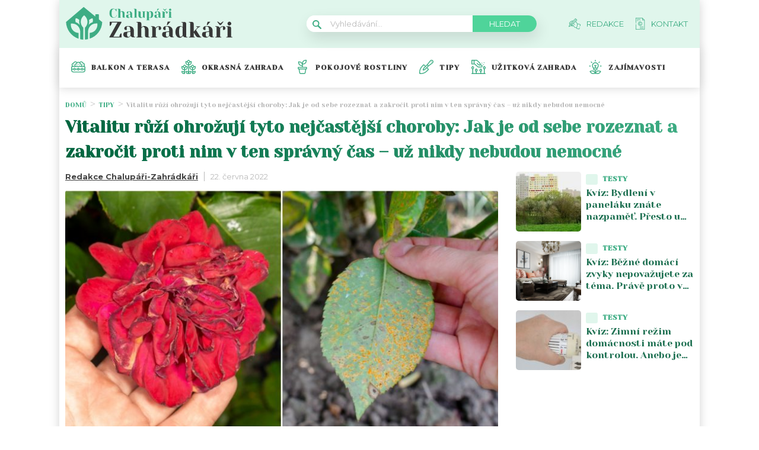

--- FILE ---
content_type: application/javascript; charset=utf-8
request_url: https://fundingchoicesmessages.google.com/f/AGSKWxV5GCkMnnuinQbeaYw9YUjBhqKqYiD75G4l6CWMvRNvUBAP4EyYwXKihG67bVGVaJRUIRCulKjH99lmnepw1HQwJVkesyyv2TsVDUH9Fnl5dJPcVvywePqS67YVTUPmIHJbHVWH593Z5Hbnpd6asKj0NLHe3H-iW1a9DOn-mLQt6TB9DdsKe2msfhne/_/exo_frnd_/images/adver-/banner_iframe_/adcase./dartfunctions.
body_size: -1289
content:
window['3f153289-efd3-4758-a5ed-52777feddcae'] = true;